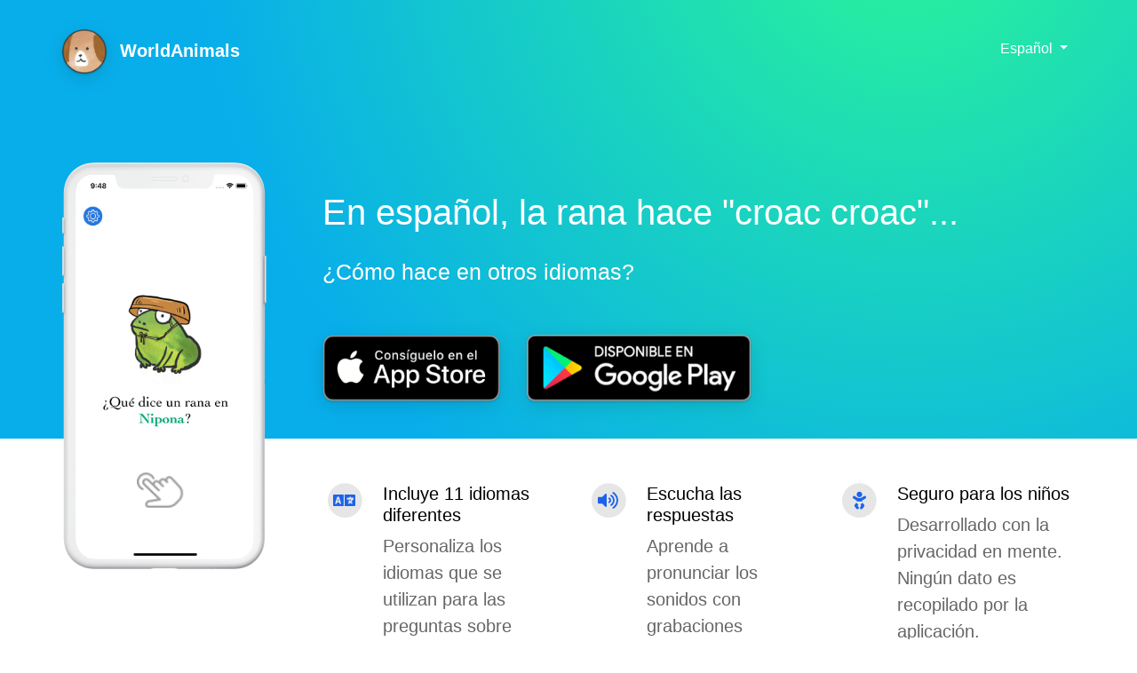

--- FILE ---
content_type: text/html; charset=utf-8
request_url: https://worldanimalsapp.com/es/
body_size: 4169
content:
<!DOCTYPE html>
<html lang=es>

<head>
	<script src="/assets/js/fingerprint.min.js"></script>
	<script>
  (function(i,s,o,g,r,a,m){i['GoogleAnalyticsObject']=r;i[r]=i[r]||function(){
(i[r].q=i[r].q||[]).push(arguments)},i[r].l=1*new Date();a=s.createElement(o),
m=s.getElementsByTagName(o)[0];a.async=1;a.src=g;m.parentNode.insertBefore(a,m)
})(window,document,'script','https://www.google-analytics.com/analytics.js','ga');
  ga('create', 'UA-142536407-1', {
    'storage': 'none',
    'clientId': new Fingerprint().get()
  });
  ga('set', 'anonymizeIp', true);
  ga('send', 'pageview');   
</script>
	<meta charset="utf-8">
	<meta http-equiv="x-ua-compatible" content="ie=edge">
	<meta name="viewport" content="width=device-width, initial-scale=1.0">

	<title class="pageTitle">WorldAnimals</title>
	<meta name="description" content="">

	<link rel="shortcut icon" href="/assets/app_icon.png">
	<link rel="stylesheet" href="/node_modules/bootstrap/dist/css/bootstrap.min.css">
	<!-- Smart App Banner -->
	
	<meta name="apple-itunes-app" content="app-id=1468446611">
	

	<link rel="stylesheet" href="https://use.fontawesome.com/releases/v5.6.3/css/all.css"
		integrity="sha384-UHRtZLI+pbxtHCWp1t77Bi1L4ZtiqrqD80Kn4Z8NTSRyMA2Fd33n5dQ8lWUE00s/" crossorigin="anonymous">
	<link rel="stylesheet" href="/main.css">
	<link rel="stylesheet" href="/node_modules/animate.css/animate.min.css">
	
</head>

<body>
    <div class="imageWrapper">
        <div class="headerBackground">
            <div class="container">
                <header>
	<div class="logo">
		<div class="appIconShadow">
			<svg width="0" height="0">
				<defs>
					<clipPath id="shape">
						<path id="shape" class="cls-1"
							d="M6181.23,233.709v-1.792c0-.5-0.02-1-0.02-1.523a24.257,24.257,0,0,0-.28-3.3,11.207,11.207,0,0,0-1.04-3.132,10.683,10.683,0,0,0-1.95-2.679,10.384,10.384,0,0,0-2.68-1.943,10.806,10.806,0,0,0-3.13-1.038,19.588,19.588,0,0,0-3.3-.285c-0.5-.017-1-0.017-1.52-0.017h-22.39c-0.51,0-1.01.017-1.53,0.017a24.041,24.041,0,0,0-3.3.285,11.009,11.009,0,0,0-3.13,1.038,10.491,10.491,0,0,0-4.62,4.622,10.893,10.893,0,0,0-1.04,3.132,19.2,19.2,0,0,0-.28,3.3c-0.02.5-.02,1-0.02,1.523v22.392c0,0.5.02,1,.02,1.524a24.257,24.257,0,0,0,.28,3.3,10.9,10.9,0,0,0,1.04,3.132,10.491,10.491,0,0,0,4.62,4.622,11.04,11.04,0,0,0,3.13,1.038,19.891,19.891,0,0,0,3.3.285c0.51,0.017,1.01.017,1.53,0.017h22.39c0.5,0,1-.017,1.52-0.017a24.221,24.221,0,0,0,3.3-.285,10.836,10.836,0,0,0,3.13-1.038,10.408,10.408,0,0,0,2.68-1.943,10.683,10.683,0,0,0,1.95-2.679,11.217,11.217,0,0,0,1.04-3.132,20.257,20.257,0,0,0,.28-3.3c0.02-.5.02-1,0.02-1.524v-20.6h0Z"
							transform="translate(-6131 -218)" />
					</clipPath>
				</defs>
			</svg>
			
			<img class="headerIcon" src="/assets/app_icon.png">
			</p>
		</div>
		<p class="headerName">
			
			WorldAnimals
			</p>
	</div>
	
	<div class="dropdown headerMenu">
		<button class="btn btn-default dropdown-toggle" type="button" id="dropdownMenuButton" data-toggle="dropdown"
			aria-haspopup="true" aria-expanded="false">
			Español
		</button>
		<div class="dropdown-menu" aria-labelledby="dropdownMenuButton">
			
			<a class="dropdown-item" href="/">English</a>
			
			<a class="dropdown-item" href="/cn/">中文</a>
			
			<a class="dropdown-item" href="/es/">Español</a>
			
			<a class="dropdown-item" href="/fr/">Français</a>
			
			<a class="dropdown-item" href="/de/">Deutsch</a>
			
			<a class="dropdown-item" href="/it/">Italiano</a>
			
			<a class="dropdown-item" href="/ja/">日本語</a>
			
			<a class="dropdown-item" href="/ko/">한국어</a>
			
			<a class="dropdown-item" href="/nb/">Norsk</a>
			
			<a class="dropdown-item" href="/ru/">русский</a>
			
			<a class="dropdown-item" href="/sv/">Svensk</a>
			
		</div>
	</div>
	
</header>
<script src="/assets/js/bootstrap-dropdown.js"></script>
                <div class="iphonePreview">
                    <svg version="1.1" xmlns="https://www.w3.org/2000/svg" xmlns:xlink="https://www.w3.org/1999/xlink"
                        viewBox="0 0 0 0" style="position: absolute;">
                        <clipPath id="screenMask" clipPathUnits="objectBoundingBox" transform="scale(0.00257, 0.00119)">
                            <path
                                d="M6490.24,1234.36H6216.28c-2.57,0-10.55-.07-12.07-0.07a87.524,87.524,0,0,1-12-1.03,40.051,40.051,0,0,1-11.4-3.79,38.315,38.315,0,0,1-16.82-16.84,39.948,39.948,0,0,1-3.78-11.42,72.257,72.257,0,0,1-1.04-12.02c-0.06-1.83-.06-5.56-0.06-5.56V452.125h0s0.06-11.391.06-12.086a87.9,87.9,0,0,1,1.04-12.025,39.843,39.843,0,0,1,3.78-11.413,38.283,38.283,0,0,1,16.82-16.847,39.762,39.762,0,0,1,11.4-3.785,71.909,71.909,0,0,1,12-1.037c16.99-.567,36.32-0.061,34.51-0.061,5.02,0,6.5,3.439,6.63,6.962a35.611,35.611,0,0,0,1.2,8.156,21.326,21.326,0,0,0,19.18,15.592c2.28,0.192,6.78.355,6.78,0.355H6433.7s4.5-.059,6.79-0.251a21.348,21.348,0,0,0,19.18-15.591,35.582,35.582,0,0,0,1.19-8.154c0.13-3.523,1.61-6.962,6.64-6.962-1.81,0,17.52-.5,34.5.061a71.923,71.923,0,0,1,12.01,1.038,39.832,39.832,0,0,1,11.4,3.784,38.283,38.283,0,0,1,16.82,16.844,40.153,40.153,0,0,1,3.78,11.413,87.844,87.844,0,0,1,1.03,12.023c0,0.695.06,12.084,0.06,12.084h0V1183.64s0,3.72-.06,5.55a72.366,72.366,0,0,1-1.03,12.03,40.2,40.2,0,0,1-3.78,11.41,38.315,38.315,0,0,1-16.82,16.84,40.155,40.155,0,0,1-11.4,3.79,87.669,87.669,0,0,1-12.01,1.03c-1.52,0-9.5.07-12.07,0.07"
                                transform="translate(-6159.12 -394.656)" />
                        </clipPath>
                    </svg>

                    <img class="iphoneScreen" src="" alt="">
                    <div class="handTapContainer hidden"><img class="" src="/assets/hand_tap.png"></div>
                    <script src="https://ajax.googleapis.com/ajax/libs/jquery/3.1.0/jquery.min.js"></script>


        <script>
            $(function() {
                $(".iphoneScreen").attr('src', '/assets/localized-img/frog-es.png');
                var tapHandler = function () {
                    if ($(".iphoneScreen").attr('src') == '/assets/localized-img/frog-es.png') {
                        $(".iphoneScreen").attr('src', '/assets/localized-img/frog-answer-es.png');
                    } else {
                        $(".iphoneScreen").attr('src', '/assets/localized-img/frog-es.png');
                    }
                    if ($(".handTapContainer").hasClass('hidden') == false) {
                        $(".handTapContainer").addClass('hidden');
                    }
                };
                $(".iphoneScreen").click(tapHandler);
                $(".handTapContainer").click(tapHandler);
            });
        </script>


                </div>
                <div class="appInfo">
                    <div class="appHeadlineContainer">
                        <h1 class="appHeadline">
                            En español, la rana hace "croac croac"...
                        </h1>
                    </div>
                    <div class="appDescriptionContainer">
                        <p class="appDescription">
                            ¿Cómo hace en otros idiomas?
                        </p>
                    </div>
                    <div class="downloadButtonsContainer">
                        <a class="appStoreLink" href="https://apps.apple.com/es/app/worldanimals/id1468446611?ls=1" target="_blank"><img class="appStore"
                                src="/assets/localized-img/appstore-es.png"></a>
                        
                        <a class="playStoreLink" href="https://play.google.com/store/apps/details?id=com.animalsaroundtheworld"><img class="playStore"
                                src="/assets/localized-img/playstore-es.png"></a>
                        

                    </div>
                </div>
                <div class="features">

    

    
    <div class="feature">
        <div>
            <span class="fa-stack fa-1x">
                <i class="iconBack fas fa-circle fa-stack-2x"></i>
                <i class="iconTop fas fa-language fa-stack-1x"></i>
            </span>
        </div>
        <div class="featureText">
            <h3>
                
                Incluye 11 idiomas diferentes
            </h3>
            <p>
                
                Personaliza los idiomas que se utilizan para las preguntas sobre animales.
            </p>
        </div>
    </div>
    

    

    
    <div class="feature">
        <div>
            <span class="fa-stack fa-1x">
                <i class="iconBack fas fa-circle fa-stack-2x"></i>
                <i class="iconTop fas fa-volume-up fa-stack-1x"></i>
            </span>
        </div>
        <div class="featureText">
            <h3>
                
                Escucha las respuestas
            </h3>
            <p>
                
                Aprende a pronunciar los sonidos con grabaciones integradas.
            </p>
        </div>
    </div>
    

    

    
    <div class="feature">
        <div>
            <span class="fa-stack fa-1x">
                <i class="iconBack fas fa-circle fa-stack-2x"></i>
                <i class="iconTop fas fa-baby fa-stack-1x"></i>
            </span>
        </div>
        <div class="featureText">
            <h3>
                
                Seguro para los niños
            </h3>
            <p>
                
                Desarrollado con la privacidad en mente. Ningún dato es recopilado por la aplicación.
            </p>
        </div>
    </div>
    

    

</div>
            </div>
            <div class="illustrations">
    <div class="container container-illustrations">
        <div class="illustrationContainer">
            
            
            <img class="illustrationImage" src="/assets/illustrations/lion-head.png" />
            

            
            
            <img class="illustrationImage" src="/assets/illustrations/cow-head.png" />
            

            
            
            <img class="illustrationImage" src="/assets/illustrations/sheep-head.png" />
            

            
            
            <img class="illustrationImage" src="/assets/illustrations/pig-head.png" />
            

            
            
            <img class="illustrationImage" src="/assets/illustrations/duck-head.png" />
            

            
        </div>
        <div class="illustrationText">
            <h2>Ilustraciones personalizadas</h2>
            <p class="illustrationDescription">Incluye 15 animales diferentes que llevan los sombreros típicos de varios países. ¡Toca los iconos de los animales y de las banderas para ver a los animales que hablarán!</p>
        </div>
        <div class="illustrationMainContainer">
            <div class="illustrationMainWrapper">
                <img class="illustrationHat hidden" src="" />
                <img class="illustrationMainImage lion" src="/assets/illustrations-main/lion.png" />
            </div>
            <div class="illustrationCountries">
                <div class="countryArrow">
                    <div class="arrowGerman">
                        <img class="arrowSize" src="/assets/flags/german-arrow.png" />
                    </div>
                    <div class="country">
                        <img class="flag" src="/assets/flags/german-flag.png" />
                    </div>
                </div>
                <div class="countryArrow" style="margin-bottom: 10px">
                    <div class="arrowChinese">
                        <img class="arrowSize" src="/assets/flags/chinese-arrow.png" />
                    </div>
                    <div class="country">
                        <img class="flag" src="/assets/flags/chinese-flag.png" />
                    </div>
                </div>
                <div class="countryArrow">
                    <div class="arrowFrench">
                        <img class="arrowSize" src="/assets/flags/french-arrow.png" />
                    </div>
                    <div class="country" style="margin-top: 15px">
                        <img class="flag" src="/assets/flags/french-flag.png" />
                    </div>
                </div>
            </div>
        </div>
    </div>
</div>
<script src="https://worldanimalsapp.com/assets/js/illustration_interaction.js"></script>
            <div class="container container-bottom">
                <div class="languagesContainer">
    <div class="languageText">
        <h2>Idiomas admitidos</h2>
    </div>
    <div class="languages">
        

        <div class="language">
            <div>
                <span class="fa-stack fa-1x">
                    <i class="languageIconBack fas fa-circle fa-stack-2x"></i>
                    <i class="languageIconTop fas fa-check fa-stack-1x"></i>
                </span>
            </div>
            <div class="languageText">
                <h3>
                    
                    Inglés
                </h3>
            </div>
        </div>

        

        <div class="language">
            <div>
                <span class="fa-stack fa-1x">
                    <i class="languageIconBack fas fa-circle fa-stack-2x"></i>
                    <i class="languageIconTop fas fa-check fa-stack-1x"></i>
                </span>
            </div>
            <div class="languageText">
                <h3>
                    
                    Chino
                </h3>
            </div>
        </div>

        

        <div class="language">
            <div>
                <span class="fa-stack fa-1x">
                    <i class="languageIconBack fas fa-circle fa-stack-2x"></i>
                    <i class="languageIconTop fas fa-check fa-stack-1x"></i>
                </span>
            </div>
            <div class="languageText">
                <h3>
                    
                    Español
                </h3>
            </div>
        </div>

        

        <div class="language">
            <div>
                <span class="fa-stack fa-1x">
                    <i class="languageIconBack fas fa-circle fa-stack-2x"></i>
                    <i class="languageIconTop fas fa-check fa-stack-1x"></i>
                </span>
            </div>
            <div class="languageText">
                <h3>
                    
                    Francés
                </h3>
            </div>
        </div>

        

        <div class="language">
            <div>
                <span class="fa-stack fa-1x">
                    <i class="languageIconBack fas fa-circle fa-stack-2x"></i>
                    <i class="languageIconTop fas fa-check fa-stack-1x"></i>
                </span>
            </div>
            <div class="languageText">
                <h3>
                    
                    Alemán
                </h3>
            </div>
        </div>

        

        <div class="language">
            <div>
                <span class="fa-stack fa-1x">
                    <i class="languageIconBack fas fa-circle fa-stack-2x"></i>
                    <i class="languageIconTop fas fa-check fa-stack-1x"></i>
                </span>
            </div>
            <div class="languageText">
                <h3>
                    
                    Italiano
                </h3>
            </div>
        </div>

        

        <div class="language">
            <div>
                <span class="fa-stack fa-1x">
                    <i class="languageIconBack fas fa-circle fa-stack-2x"></i>
                    <i class="languageIconTop fas fa-check fa-stack-1x"></i>
                </span>
            </div>
            <div class="languageText">
                <h3>
                    
                    Nipona
                </h3>
            </div>
        </div>

        

        <div class="language">
            <div>
                <span class="fa-stack fa-1x">
                    <i class="languageIconBack fas fa-circle fa-stack-2x"></i>
                    <i class="languageIconTop fas fa-check fa-stack-1x"></i>
                </span>
            </div>
            <div class="languageText">
                <h3>
                    
                    Coreano
                </h3>
            </div>
        </div>

        

        <div class="language">
            <div>
                <span class="fa-stack fa-1x">
                    <i class="languageIconBack fas fa-circle fa-stack-2x"></i>
                    <i class="languageIconTop fas fa-check fa-stack-1x"></i>
                </span>
            </div>
            <div class="languageText">
                <h3>
                    
                    Noruego
                </h3>
            </div>
        </div>

        

        <div class="language">
            <div>
                <span class="fa-stack fa-1x">
                    <i class="languageIconBack fas fa-circle fa-stack-2x"></i>
                    <i class="languageIconTop fas fa-check fa-stack-1x"></i>
                </span>
            </div>
            <div class="languageText">
                <h3>
                    
                    Ruso
                </h3>
            </div>
        </div>

        

        <div class="language">
            <div>
                <span class="fa-stack fa-1x">
                    <i class="languageIconBack fas fa-circle fa-stack-2x"></i>
                    <i class="languageIconTop fas fa-check fa-stack-1x"></i>
                </span>
            </div>
            <div class="languageText">
                <h3>
                    
                    Sueco
                </h3>
            </div>
        </div>

        

    </div>
        <hr class="languageDivider" />
</div>
                <footer>
	<div class="footerLogo">
		<img class="footerAppIcon" src="/assets/app_icon.png">
	</div>
	<div class="footerText">
		<h3>¡Empieza ya a aprender idiomas!</h3>
	</div>
	<div class="footerButtonsContainer"">
		<div class=" footerButtons">
		<a class="appStoreLink" href="https://apps.apple.com/es/app/worldanimals/id1468446611?ls=1" target="_blank"><img class="footerAppStore"
				src="/assets/localized-img/appstore-es.png"></a>
		
		<a class="playStoreLink" href="https://play.google.com/store/apps/details?id=com.animalsaroundtheworld"><img class="footerPlayStore"
				src="/assets/localized-img/playstore-es.png"></a>
		
	</div>
	</div>
	<div class="footerIcons">

		
		<a href="https://twitter.com/vivqu">
			<span class="fa-stack fa-1x">
				<i class="socialIconBack fas fa-circle fa-stack-2x"></i>
				<i class="socialIconTop fab fa-twitter fa-stack-1x"></i>
			</span>
		</a>
		

		
		<a href="https://github.com/vivqu">
			<span class="fa-stack fa-1x">
				<i class="socialIconBack fas fa-circle fa-stack-2x"></i>
				<i class="socialIconTop fab fa-github fa-stack-1x"></i>
			</span>
		</a>
		

		
		<a href="mailto:hello@worldanimalsapp.com">
			<span class="fa-stack fa-1x">
				<i class="socialIconBack fas fa-circle fa-stack-2x"></i>
				<i class="socialIconTop fas fa-envelope fa-stack-1x"></i>
			</span>
		</a>
		

	</div>
	<div class="footerLinksContainer">
    <p>
        
        <!-- <a href="">Realimentación</a> |  -->
        <a href="/privacy-policy/">Política de privacidad (Inglés)</a> | 
        <a href="mailto:hello@worldanimalsapp.com" target="_blank">Contáctanos</a>
    </p>
</div>
	<div style="width: 100%">
		<hr class="footerDivider" />
	</div>
	<p class="footerText copyrightText">All rights reserved. © <a
			href="https://vivqu.com">Vivian Qu</a>, 2019</p>
</footer>
            </div>
        </div>
    </div>
</body>
<script src="/node_modules/jquery/dist/jquery.min.js"></script>
<script src="/node_modules/popper.js/dist/umd/popper.min.js"></script>
<script src="/node_modules/bootstrap/dist/js/bootstrap.min.js"></script>
<script src="/assets/js/bounceHand.js"></script>
</html>

--- FILE ---
content_type: text/css; charset=utf-8
request_url: https://worldanimalsapp.com/main.css
body_size: 2915
content:
html{font-size:62.5%;font-family:"Helvetica Neue",sans-serif;line-height:1}body{font-size:2rem;background-color:#fff}h1{font-size:4rem}h2{font-size:3rem}h3{font-size:2rem}hr{border:0;margin-top:22px;margin-bottom:20px;border-top:1px solid #eee}body{-webkit-font-smoothing:antialiased;-moz-osx-font-smoothing:grayscale;background-color:#fff}a:link,a:hover,a:visited,a:active{color:#1d63ea;text-decoration:none}*,*::before,*::after{-webkit-box-sizing:border-box;-moz-box-sizing:border-box;box-sizing:border-box;margin:0;padding:0}.imageWrapper{height:494px;background:radial-gradient(1000px circle at 80% -20%, #2AF598, #08AEEA 80%, #08AEEA 95%);background-position:top;border-radius:0px}.imageWrapperShort{height:115px;background:radial-gradient(1000px circle at 80% -20%, #2AF598, #08AEEA 80%, #08AEEA 95%);background-position:top;border-radius:0px}.headerBackground{height:115px;background-color:transparent}.container{display:grid;margin:auto;max-width:1170px;padding-left:15px;padding-right:15px;grid-template-columns:repeat(12, 1fr);grid-template-rows:115px 376px auto;grid-column-gap:30px;grid-template-areas:"h h h h h h h h h h h h" "p p p i i i i i i i i i" "p p p c c c c c c c c c"}.containerPrivacyPolicy{display:grid;margin:auto;max-width:1170px;padding-left:15px;padding-right:15px;grid-template-columns:repeat(12, 1fr);grid-template-rows:115px auto;grid-column-gap:30px;grid-template-areas:"h h h h h h h h h h h h" "p p p p p p p p p p p p"}.privacyPolicyContent{grid-area:p;margin-top:53px}.headerName>a{color:white}.privacyPolicyContent>h1{margin-bottom:20px}.privacyPolicyContent>h2{margin-bottom:20px}.privacyPolicyContent>h3{font-size:2.5rem;margin-bottom:20px;margin-top:20px}.privacyPolicyContent>h4{font-size:2rem;margin-bottom:20px}.privacyPolicyContent>p{font-size:1.5rem}.privacyPolicyContent>ul{font-size:1.5rem;margin-left:40px}p.privacyPolicyFooter{font-size:1rem;margin-bottom:20px;text-align:right}.container-illustrations{grid-template-columns:auto;grid-template-rows:auto;grid-template-areas:"d d d d d d d d d d d d" "r r r r r r r r r r r r" "s s s s s s s s s s s s" "q q q q q q q q q q q q"}.container-bottom{margin-top:50px;grid-template-columns:auto;grid-template-rows:auto;grid-template-areas:"l l l l l l l l l l l l" "f f f f f f f f f f f f"}@media only screen and (max-width: 1070px){.container{grid-template-rows:115px 526px auto auto;grid-template-areas:"h h h h h h h h h h h h" "p p p i i i i i i i i i" "c c c c c c c c c c c c"}.container-illustrations{grid-template-columns:auto;grid-template-rows:auto;grid-template-areas:"d d d d d d d d d d d d" "r r r r r r r r r r r r" "s s s s s s s s s s s s" "q q q q q q q q q q q q"}.container-bottom{margin-top:50px;grid-template-columns:auto;grid-template-rows:auto;grid-template-areas:"l l l l l l l l l l l l" "f f f f f f f f f f f f"}}@media only screen and (max-width: 992px){.imageWrapper{height:695px}.container{grid-column-gap:0px;grid-template-columns:1;grid-template-rows:115px auto auto auto auto;grid-template-areas:"h h h h h h h h h h h h" "i i i i i i i i i i i i" "p p p p p p p p p p p p" "c c c c c c c c c c c c"}.container-illustrations{grid-template-rows:auto;grid-template-areas:"d d d d d d d d d d d d" "r r r r r r r r r r r r" "s s s s s s s s s s s s" "q q q q q q q q q q q q"}.container-bottom{margin-top:50px;grid-template-columns:1;grid-template-rows:auto;grid-template-areas:"l l l l l l l l l l l l" "f f f f f f f f f f f f"}}header{grid-area:h;display:flex}nav{width:100%;display:flex;justify-content:flex-end;align-items:center;height:115px}.btn-default{color:white;box-shadow:none;background-color:transparent;border:none;font-size:16px}.btn:focus{box-shadow:none;background-color:transparent}.btn:hover{color:white;background-color:rgba(242,242,242,0.7)}.btn:active{color:white;background-color:rgba(242,242,242,0.7)}.show>.btn-default.dropdown-toggle{background-color:rgba(242,242,242,0.7)}.headerMenu{padding-top:38px}.dropdown-menu{margin-right:60px}.dropdown-item{font-size:16px}a.dropdown-item{color:#333}.logo{display:flex;width:100%;justify-content:flex-start;align-items:center;height:115px}.logo>p{color:#fff;display:flex;font-weight:bold;padding-top:10px;padding-bottom:1px}@media only screen and (max-width: 528px){.logo>p{visibility:hidden}.logo.visible>p{visibility:visible}}.headerIcon{width:50px;height:50px;margin-right:15px}.appInfo{grid-area:i;display:flex;flex-wrap:wrap;padding-top:100px;align-content:flex-start}@media only screen and (max-width: 992px){.appInfo{padding-top:50px;justify-content:center}}.appIconShadow{display:flex;filter:drop-shadow(0px 5px 10px rgba(0,0,0,0.1)) drop-shadow(0px 1px 1px rgba(0,0,0,0.2))}.appIconLarge{width:120px;height:120px;-webkit-clip-path:url(#shape120);clip-path:url(#shape120)}.appName{color:#fff}.appPrice{color:#fff;font-weight:normal;margin-top:13px}.appHeadlineContainer{display:flex;flex:0 1 auto;flex-direction:column;align-items:start;justify-content:center}.appHeadline{color:#fff}@media only screen and (max-width: 768px){.appHeadlineContainer{width:100%;margin-left:0px;align-items:center;justify-content:center}.appName{margin-top:30px;text-align:center}.appHeadline{margin-top:30px;text-align:center}.appPrice{margin-top:13px;text-align:center}}.appDescriptionContainer{font-size:2.5rem;font-weight:normal;width:100%;align-items:flex-start;margin-top:20px;flex:0 1 auto;line-height:1.5}.appDescription{color:#fff}@media only screen and (max-width: 992px){.appDescription{text-align:center}}.downloadButtonsContainer{display:inline-block;margin-top:42px;filter:drop-shadow(0px 5px 10px rgba(0,0,0,0.1)) drop-shadow(0px 1px 1px rgba(0,0,0,0.2))}@media only screen and (max-width: 992px){.downloadButtonsContainer{text-align:center}}.playStore{height:75px}.appStore{margin-right:24px;height:75px}@media only screen and (max-width: 992px){.appStore{margin-right:24px;margin-bottom:0px}}@media only screen and (max-width: 528px){.appStore{margin-right:0px;margin-bottom:24px}}.iphonePreview{grid-area:p;background-image:url("/assets/iphone-white.png");background-size:230px auto;background-repeat:no-repeat;margin-top:68px;position:relative}.iphoneScreen{width:200px;-webkit-clip-path:url(#screenMask);clip-path:url(#screenMask);margin-left:16px;margin-top:14px;cursor:pointer}.handTapContainer{position:absolute;left:85px;top:350px;width:51px;height:auto;cursor:pointer}.videoContainer{width:200px;height:433px;-webkit-clip-path:url(#screenMask);clip-path:url(#screenMask);margin-left:26px;margin-top:23px}.videoContainer>video{width:200px;height:433px}@media only screen and (max-width: 1070px){.iphonePreview{background-size:210px auto}.iphoneScreen{width:185px;margin-left:13px;margin-top:10px}.videoContainer{width:185px;height:400px;margin-left:24px;margin-top:22px}.videoContainer>video{width:185px;height:400px}.handTapContainer{left:75px;top:320px}}@media only screen and (max-width: 992px){.iphonePreview{display:flex;background-size:260px auto;background-position:center 0;margin-top:47px;justify-content:center;padding-bottom:75px}.iphoneScreen{width:226px;height:488px;-webkit-clip-path:url(#screenMask);clip-path:url(#screenMask);margin:0px;margin-top:17px}.videoContainer{width:226px;height:488px;margin-left:0px;margin-top:17px}.videoContainer>video{width:226px;height:488px}.handTapContainer{left:0;right:0;margin-left:auto;margin-right:auto;top:380px;width:51px}}.features{grid-area:c;display:flex;flex:0 1 auto;align-content:flex-start;justify-content:flex-start;flex-grow:1;flex-wrap:wrap;margin-top:53px}.feature{display:flex;padding-top:63px;padding-left:15px;padding-right:15px;width:calc(100%/3)}.feature:nth-child(-n+3){padding-top:0px}.feature:nth-child(3n){padding-right:0px}.feature:nth-child(3n+1){padding-left:0px}.iconBack{color:#e6e6e6}.iconTop{color:#1d63ea}.socialIconBack{color:#e6e6e6}.socialIconTop{color:#666}.featureText{margin-left:18px}.featureText>h3{color:#000}.featureText>p{color:#666;margin-top:8px;line-height:1.5}@media only screen and (max-width: 992px){.features{flex-grow:1;flex-direction:column;align-content:center;justify-content:center;flex-wrap:nowrap;margin-top:11px}.feature{display:flex;padding-top:41px;padding-left:15px;padding-right:15px;width:100%}.feature:nth-child(-n+3){padding-top:41px}.feature:nth-child(1){padding-top:0px}.feature:nth-child(3n){padding-right:15px}.feature:nth-child(3n+1){padding-left:15px}}.illustrations{margin-top:53px;background:radial-gradient(circle at 0% 120%, #FAD961, #FF5ACD 80%, #FF5ACD 95%)}.illustrationContainer{margin-top:53px;grid-area:d;display:flex;align-content:center;justify-content:center}.illustrationText{grid-area:r;color:white;text-align:center;padding-top:50px;align-content:center;justify-content:center}.illustrationPrompt{grid-area:q;padding-top:0px}.illustrationDescription{padding-top:10px;padding-left:10%;padding-right:10%;line-height:1.5}.illustrationImage{margin-left:20px;margin-right:20px;width:100px;height:100px;cursor:pointer}.illustrationImageSelected{border:3px solid #2577DC;border-radius:50px}@media only screen and (max-width: 992px){.illustrationImage{margin-left:5px;margin-right:5px;width:80px;height:80px}.illustrationDescription{padding-left:5%;padding-right:5%;line-height:1.5}}@media only screen and (max-width: 568px){.illustrationImage{width:50px;height:50px}}.illustrationHat{z-index:2;position:absolute}.lion-german-hat{top:-13px;left:110px;height:43px;width:auto}.lion-french-hat{height:63px;width:auto;top:-16px;left:135px}.lion-chinese-hat{height:114px;width:auto;top:-35px;left:77px}.cow-german-hat{top:-17px;left:125px;height:84px;width:auto}.cow-french-hat{height:65px;width:auto;top:-16px;left:117px}.cow-chinese-hat{height:140px;width:auto;top:-36px;left:108px}.sheep-german-hat{height:56px;width:auto;top:-18px;left:30px}.sheep-french-hat{height:61px;width:auto;top:-30px;left:48px}.sheep-chinese-hat{height:151px;width:auto;top:-31px;left:9px}.pig-german-hat{height:51px;width:auto;top:-20px;left:110px}.pig-french-hat{height:66px;width:auto;top:-22px;left:69px}.pig-chinese-hat{height:168px;width:auto;top:-59px;left:75px}.duck-german-hat{height:43px;width:auto;top:-24px;left:113px}.duck-french-hat{height:64px;width:auto;top:-15px;left:140px}.duck-chinese-hat{height:70px;width:auto;top:-32px;left:113px}.lion{padding-left:60px}.cow{padding-left:30px}.pig{padding-left:50px}.duck{padding-left:90px}.illustrationMainContainer{grid-area:s;display:flex;align-items:center;justify-content:center;margin-top:60px;margin-bottom:53px;padding-bottom:53px;position:relative}.illustrationMainImage{z-index:1;height:250px;width:auto}.illustrationMainWrapper{margin-top:29px;width:298px;height:250px;margin-right:20px;position:relative}.illustrationCountries{height:305px;width:167px;margin-right:80px}.countryArrow{padding-bottom:50px;display:flex;flex-direction:row;width:82px;height:auto}.country{margin-left:14px;cursor:pointer}.flag{padding:3px;width:82;height:auto}.flagSelected{border:3px solid #2577DC;padding:0px}.arrowSize{width:82px;height:auto}.arrowGerman{margin-top:25px}.arrowChinese{margin-top:15px}.arrowFrench{margin-top:-10px}@media only screen and (max-width: 992px){.illustrationMainContainer{margin-top:15px;justify-content:center;padding-bottom:0px}.illustrationMainImage{height:150px}.illustrationMainWrapper{width:159px;height:150px;margin-left:0px;margin-right:10px;position:relative}.illustrationCountries{height:237px;width:147px;margin-left:10px;margin-right:10px}.countryArrow{width:62px;padding-bottom:20px}.arrowSize{width:62px}.arrowFrench{margin-top:0px}.lion{padding-left:10px}.cow{padding-left:18px}.pig{padding-left:30px}.duck{padding-left:54px}.lion-german-hat{top:-10px;left:40px;height:26px;width:auto}.lion-french-hat{height:38px;width:auto;top:-10px;left:54px}.lion-chinese-hat{height:68px;width:auto;top:-21px;left:22px}.cow-german-hat{top:-10px;left:75px;height:50px;width:auto}.cow-french-hat{height:39px;width:auto;top:-8px;left:72px}.cow-chinese-hat{height:84px;width:auto;top:-21px;left:65px}.sheep-german-hat{height:34px;width:auto;top:-14px;left:22px}.sheep-french-hat{height:37px;width:auto;top:-21px;left:28px}.sheep-chinese-hat{height:91px;width:auto;top:-19px;left:5px}.pig-german-hat{height:31px;width:auto;top:-12px;left:68px}.pig-french-hat{height:40px;width:auto;top:-12px;left:42px}.pig-chinese-hat{height:101px;width:auto;top:-36px;left:45px}.duck-german-hat{height:26px;width:auto;top:-14px;left:69px}.duck-french-hat{height:38px;width:auto;top:-8px;left:85px}.duck-chinese-hat{height:42px;width:auto;top:-22px;left:68px}}@media only screen and (max-width: 568px){.illustrationCountries{height:217px;width:105px;padding-left:0px;margin-right:10px;margin-top:10px}.countryArrow{width:42px}.arrowSize{width:42px}.arrowChinese{margin-top:8px}.arrowFrench{margin-top:8px}.flag{width:52px;height:auto}}.languagesContainer{grid-area:l;justify-content:center;align-content:center;margin-top:20px}.languages{display:flex;flex:0 1 auto;align-content:flex-start;justify-content:flex-start;flex-grow:1;flex-wrap:wrap;margin-top:53px;margin-left:20%;margin-right:10%}.language{display:flex;align-content:flex-start;padding-top:23px;padding-left:15px;padding-right:15px;width:calc(100%/3)}.language:nth-child(-n+3){padding-top:0px}.language:nth-child(3n){padding-right:0px}.language:nth-child(3n+1){padding-left:0px}@media only screen and (max-width: 900px){.languages{margin-left:10%;margin-right:5%}}@media only screen and (max-width: 750px){.languages{margin-left:20%;margin-right:10%}.language{width:calc(100%/2)}.language:nth-child(-n+1){padding-top:0px}.language:nth-child(3){padding-top:23px}.language:nth-child(2n){padding-right:0px;padding-left:15px}.language:nth-child(2n+1){padding-left:0px}}@media only screen and (max-width: 528px){.languages{margin-left:5%;margin-right:5%;margin-top:20px}.language{display:flex;padding-top:21px;padding-left:20%;padding-right:0px;width:100%}.language:nth-child(-n+1){padding-top:21px}.language:nth-child(3){padding-top:21px}.language:nth-child(2n){padding-right:0px;padding-left:30%}.language:nth-child(2n+1){padding-left:30%}.language:nth-child(-n+3){padding-top:21px}.language:nth-child(3n+1){padding-left:30%}}@media only screen and (max-width: 385px){.language:nth-child(2n){padding-left:20%}.language:nth-child(2n+1){padding-left:20%}.language:nth-child(3n+1){padding-left:20%}}.languageIconBack{color:#2577DC}.languageIconTop{color:white}.languageText{padding-top:8px;margin-left:18px}.languageText>h2{text-align:center;color:#000}.languageText>h3{color:#000}.languageDivider{margin-top:80px}footer{grid-area:f;display:flex;flex-wrap:wrap;justify-content:center;align-content:center}.footerAppIcon{width:70px;height:70px}.footerLogo{margin-top:25px;display:flex;width:100%;justify-content:center;align-items:center;height:115px}.footerText{color:#666;display:block;line-height:1.5;width:100%;text-align:center;padding-top:0px;padding-bottom:10px}.footerIcons{padding-bottom:30px;display:flex}.footerButtonsContainer{margin-top:12px;width:100%;padding-bottom:70px}.footerButtons{filter:drop-shadow(0px 5px 10px rgba(0,0,0,0.1)) drop-shadow(0px 1px 1px rgba(0,0,0,0.2));justify-content:center;align-items:center;display:flex}.footerPlayStore{height:45px}.footerAppStore{margin-right:12px;height:45px}.footerLinksContainer{width:100%;justify-content:center;align-items:center;margin-bottom:30px}.footerLinksContainer>p{font-size:0.8em;color:#666;text-align:center}.footerLinksContainer>p>a{color:#666}.footerLinksContainer>p>a:hover{text-decoration:underline}.footerDivider{margin-top:20px;margin-bottom:20px}.copyrightText{font-size:1.5rem;color:#666;display:block;line-height:1.5;width:100%;text-align:right;padding-top:0px;padding-bottom:53px}@media only screen and (max-width: 992px){.footerAppStore{margin-right:12px;margin-bottom:0px}}@media only screen and (max-width: 528px){.footerAppStore{margin-right:0px;margin-bottom:12px}.footerButtons{flex-direction:column;justify-content:center;align-items:center;display:flex}}@media only screen and (max-width: 992px){.footerText{color:#666;display:block;line-height:1.5;width:100%;text-align:center}.footerIcons{display:flex}}.hidden{display:none}


--- FILE ---
content_type: application/javascript; charset=utf-8
request_url: https://worldanimalsapp.com/assets/js/bootstrap-dropdown.js
body_size: 603
content:
/* ============================================================
 * bootstrap-dropdown.js v2.0.4
 * https://twitter.github.com/bootstrap/javascript.html#dropdowns
 * ============================================================
 * Copyright 2012 Twitter, Inc.
 *
 * Licensed under the Apache License, Version 2.0 (the "License");
 * you may not use this file except in compliance with the License.
 * You may obtain a copy of the License at
 *
 * https://www.apache.org/licenses/LICENSE-2.0
 *
 * Unless required by applicable law or agreed to in writing, software
 * distributed under the License is distributed on an "AS IS" BASIS,
 * WITHOUT WARRANTIES OR CONDITIONS OF ANY KIND, either express or implied.
 * See the License for the specific language governing permissions and
 * limitations under the License.
 * ============================================================ */


!function ($) {

    "use strict"; // jshint ;_;
  
  
   /* DROPDOWN CLASS DEFINITION
    * ========================= */
  
    var toggle = '[data-toggle="dropdown"]'
      , Dropdown = function (element) {
          var $el = $(element).on('click.dropdown.data-api', this.toggle)
          $('html').on('click.dropdown.data-api', function () {
            $el.parent().removeClass('open')
          })
        }
  
    Dropdown.prototype = {
  
      constructor: Dropdown
  
    , toggle: function (e) {
        var $this = $(this)
          , $parent
          , selector
          , isActive
  
        if ($this.is('.disabled, :disabled')) return
  
        selector = $this.attr('data-target')
  
        if (!selector) {
          selector = $this.attr('href')
          selector = selector && selector.replace(/.*(?=#[^\s]*$)/, '') //strip for ie7
        }
  
        $parent = $(selector)
        $parent.length || ($parent = $this.parent())
  
        isActive = $parent.hasClass('open')
  
        clearMenus()
  
        if (!isActive) $parent.toggleClass('open')
  
        return false
      }
  
    }
  
    function clearMenus() {
      $(toggle).parent().removeClass('open')
    }
  
  
    /* DROPDOWN PLUGIN DEFINITION
     * ========================== */
  
    $.fn.dropdown = function (option) {
      return this.each(function () {
        var $this = $(this)
          , data = $this.data('dropdown')
        if (!data) $this.data('dropdown', (data = new Dropdown(this)))
        if (typeof option == 'string') data[option].call($this)
      })
    }
  
    $.fn.dropdown.Constructor = Dropdown
  
  
    /* APPLY TO STANDARD DROPDOWN ELEMENTS
     * =================================== */
  
    $(function () {
      $('html').on('click.dropdown.data-api', clearMenus)
      $('body')
        .on('click.dropdown', '.dropdown form', function (e) { e.stopPropagation() })
        .on('click.dropdown.data-api', toggle, Dropdown.prototype.toggle)
    })
  
  }(window.jQuery);

--- FILE ---
content_type: application/javascript; charset=utf-8
request_url: https://worldanimalsapp.com/assets/js/bounceHand.js
body_size: -126
content:
function animateCSS() {
    const node = document.getElementsByClassName('handTapContainer hidden')[0];
    node.className = "handTapContainer animated fadeIn delay-1s";

    function handleAnimationEnd() {
        node.className = "handTapContainer";
        node.removeEventListener('animationend', handleAnimationEnd)
        node.className = "handTapContainer animated infinite pulse delay-1s";
    }

    node.addEventListener('animationend', handleAnimationEnd)
}
animateCSS();

--- FILE ---
content_type: application/javascript; charset=utf-8
request_url: https://worldanimalsapp.com/assets/js/illustration_interaction.js
body_size: 485
content:
const attachListeners = () => {
    const headImages = document.getElementsByClassName('illustrationImage');
    for (var i = 0; i < headImages.length; i++) {
        let image = headImages[i];
        if (i == 0) {
            image.className += " illustrationImageSelected";
        }
        image.addEventListener('click', changeSelection, false);
    }

    const flags = document.getElementsByClassName('flag');
    for (var i = 0; i < flags.length; i++) {
        let flag = flags[i];
        flag.addEventListener('click', changeCountrySelection, false);
    }
}

const getFileNameForImage = (image) => {
    if (image.src == null) {
        return "";
    }
    let pathComponents = image.src.split('/');
    if (pathComponents.length < 2) {
        return "";
    }

    return pathComponents.slice(-1)[0];
}

const changeSelection = (e) => {
    let srcImage = e.srcElement;
    let animalPath = getFileNameForImage(srcImage);
    if (animalPath == null || animalPath.length == 0) {
        return;
    }
    const headImages = document.getElementsByClassName('illustrationImage');
    var updatedAnimal = false;
    for (var i = 0; i < headImages.length; i++) {
        let image = headImages[i];
        let currentAnimalPath = getFileNameForImage(image);
        let currentIsSelected = image.className.includes("illustrationImageSelected");
        if (currentAnimalPath == animalPath && currentIsSelected == false) {
            updatedAnimal = true;
            image.className += ' illustrationImageSelected';
        } else if (currentAnimalPath != animalPath && currentIsSelected) {
            image.className = image.className.replace(' illustrationImageSelected', '')
        }
    }
    let animalName = animalPath.split('-')[0];
    if (updatedAnimal && animalName.length > 0) {
        const mainImage = document.getElementsByClassName('illustrationMainImage')[0];
        mainImage.src = '/assets/illustrations-main/' + animalName + '.png';
        mainImage.className = "illustrationMainImage " + animalName;
    }

    const selectedCountries = document.getElementsByClassName('flag flagSelected');
    if (selectedCountries.length == 0) {
        return;
    }
    let flag = selectedCountries[0];
    let country = getCountryFromFlag(flag);
    updateAnimalHat(country, animalName);
}

const getCountryFromFlag = (image) => {
    if (image.src == null || image.src.length == "") {
        return;
    }
    let pathComponents = image.src.split('/');
    if (pathComponents.length < 2) {
        return "";
    }

    let imageName = pathComponents.slice(-1)[0];
    let imageComponents = imageName.split("-");
    return imageComponents[0];
}

const changeCountrySelection = (e) => {
    let image = e.srcElement;
    if (image == null) {
        return;
    }

    var countrySelected = false;
    if (image.className.includes("flagSelected")) {
        image.className = image.className.replace(" flagSelected", " flagUnselected");
    } else {
        countrySelected = true;
        image.className += " flagSelected";
    }

    const flags = document.getElementsByClassName('flag');
    for (var i = 0; i < flags.length; i++) {
        let flag = flags[i];
        if (image != flag && flag.className.includes("flagSelected")) {
            flag.className = flag.className.replace(" flagSelected", "")
        }
    }

    if (countrySelected) {
        let country = getCountryFromFlag(image);
        const selectedAnimalImages = document.getElementsByClassName('illustrationImage illustrationImageSelected');
        if (selectedAnimalImages.length == 0) {
            return;
        }
        const animalPath = getFileNameForImage(selectedAnimalImages[0]);
        let animalName = animalPath.split('-')[0];
        updateAnimalHat(country, animalName);
    } else {
        removeAnimalHat();
    }
}

const updateAnimalHat = (country, animal) => {
    const hatImages = document.getElementsByClassName('illustrationHat');
    if (hatImages.length == 0) {
        return;
    }
    let hatImage = hatImages[0];
    hatImage.src = "/assets/hats/" + animal + "-" + country + ".png";
    hatImage.className = "illustrationHat " + animal + "-" + country + "-hat";
}

const removeAnimalHat = () => {
    const hatImages = document.getElementsByClassName('illustrationHat');
    if (hatImages.length == 0) {
        return;
    }
    let hatImage = hatImages[0];
    if (hatImage.className.includes('hidden') == false) {
        hatImage.className += " hidden";
    }
}

attachListeners();
